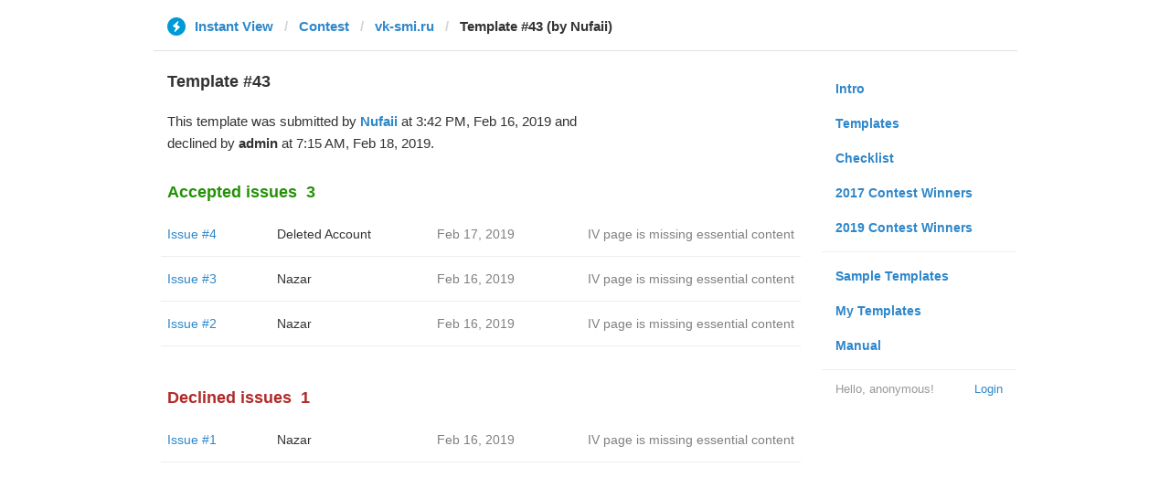

--- FILE ---
content_type: text/html; charset=utf-8
request_url: https://instantview.telegram.org/contest/vk-smi.ru/template43/
body_size: 3464
content:
<!DOCTYPE html>
<html>
  <head>
    <meta charset="utf-8">
    <title>Contest - Instant View</title>
    
    <link rel="icon" type="image/svg+xml" href="/img/website_icon.svg?4">
<link rel="apple-touch-icon" sizes="180x180" href="/img/apple-touch-icon.png">
<link rel="icon" type="image/png" sizes="32x32" href="/img/favicon-32x32.png">
<link rel="icon" type="image/png" sizes="16x16" href="/img/favicon-16x16.png">
<link rel="alternate icon" href="/img/favicon.ico" type="image/x-icon" />
    <link href="/css/bootstrap.min.css?3" rel="stylesheet">
    <link href="/css/bootstrap-extra.css?2" rel="stylesheet">
    <link href="/css/telegram.css?249" rel="stylesheet">
    <link href="/css/instantview.css?115" rel="stylesheet">

  </head>
  <body class="no-transition">
    <header>
  
  <div class="container">
    <div class="row">
      <div class="col-sm-12 col-lg-10 col-lg-offset-1">
        <div class="header-wrap">
          <div id="header-panel" class="header-panel">
            <div class="header-breadcrumb header-breadcrumb-simple">
              <ol id="breadcrumb" class="header-nav breadcrumb"><li class="iv-logo"><a href="/"><i class="iv-icon"></i><span class="iv-logo-title">Instant View</span></a></li><li><a href="/contest">Contest</a></li><li><a href="/contest/vk-smi.ru/">vk-smi.ru</a></li><li class="active">Template #43 (by Nufaii)</li></ol>
            </div>
          </div>
        </div>
      </div>
    </div>
  </div>
</header>
<main class="rules container">
  <div class="row">
    <div class="col-sm-3 col-sm-push-9 col-lg-offset-1 col-lg-3 col-lg-push-7">
      <section class="nav-menu">
  <ul class="nav nav-pills nav-stacked"><li><a href="/">Intro</a></li><li><a href="/templates">Templates</a></li><li><a href="/checklist">Checklist</a></li><li><a href="/contest/winners2017">2017 Contest Winners</a></li><li><a href="/contest/winners2019">2019 Contest Winners</a></li><li class="divider"></li><li><a href="/samples/">Sample Templates</a></li><li><a href="/my/" data-need-auth>My Templates</a></li><li><a href="/docs">Manual</a></li></ul>
  <div class="nav-footer">
  <a class="logged-link" href="/auth" data-need-auth>Login</a>
  <span class="logged">
    <span class="logged-label">Hello, anonymous&#33;</span>
  </span>
</div>
</section>
    </div>
    <div class="col-sm-9 col-sm-pull-3 col-lg-7 col-lg-pull-3">
      <div class="content">
        <section class="contest-section">
          <h3>Template #43</h3>
          <p class="about-text">This template was submitted by <a href="/contest/vk-smi.ru/candidate43/" class="template-author">Nufaii</a> at 3:42 PM, Feb 16, 2019 and <br/>declined by <b>admin</b> at 7:15 AM, Feb 18, 2019.</p>
          
          
          <h3 class="accepted">Accepted issues<span class="header-count">3</span></h3>
<div class="list-group-issues">  <div class="list-group-contest-item">
    <div class="contest-item-num"><a href="/contest/vk-smi.ru/template43/issue4/">Issue #4</a></div><!--
 --><div class="contest-item-author"><a href="/contest/vk-smi.ru/template43/candidate4/">Deleted Account</a></div><!--
 --><div class="contest-item-date">Feb 17, 2019</div><!--
 --><div class="contest-item-status"><a href="/contest/vk-smi.ru/template43/issue4/">IV page is missing essential content</a></div>
  </div>  <div class="list-group-contest-item">
    <div class="contest-item-num"><a href="/contest/vk-smi.ru/template43/issue3/">Issue #3</a></div><!--
 --><div class="contest-item-author"><a href="/contest/vk-smi.ru/template43/candidate3/">Nazar</a></div><!--
 --><div class="contest-item-date">Feb 16, 2019</div><!--
 --><div class="contest-item-status"><a href="/contest/vk-smi.ru/template43/issue3/">IV page is missing essential content</a></div>
  </div>  <div class="list-group-contest-item">
    <div class="contest-item-num"><a href="/contest/vk-smi.ru/template43/issue2/">Issue #2</a></div><!--
 --><div class="contest-item-author"><a href="/contest/vk-smi.ru/template43/candidate2/">Nazar</a></div><!--
 --><div class="contest-item-date">Feb 16, 2019</div><!--
 --><div class="contest-item-status"><a href="/contest/vk-smi.ru/template43/issue2/">IV page is missing essential content</a></div>
  </div></div>
          <h3 class="declined">Declined issues<span class="header-count">1</span></h3>
<div class="list-group-issues">  <div class="list-group-contest-item">
    <div class="contest-item-num"><a href="/contest/vk-smi.ru/template43/issue1/">Issue #1</a></div><!--
 --><div class="contest-item-author"><a href="/contest/vk-smi.ru/template43/candidate1/">Nazar</a></div><!--
 --><div class="contest-item-date">Feb 16, 2019</div><!--
 --><div class="contest-item-status"><a href="/contest/vk-smi.ru/template43/issue1/">IV page is missing essential content</a></div>
  </div></div>
        </section>
      </div>
    </div>
  </div>
</main>
<div class="popup-container hide howto-popup-container" id="howto-popup-container">
  <div class="popup">
    <div class="popup-body">
      <section>
        <form action="" novalidate>
          <h4>How to report an issue?</h4>
          <p class="popup-text">Enter an URL from <b>vk-smi.ru</b> to test this template.</p>
          <div class="section-url-field-wrap">
            <input class="form-control iv-form-control input-lg" type="url" name="url" placeholder="" value="" autocomplete="off">
          </div>
          <h4>Contest</h4>
          <p class="popup-text">If an updated version of <b>Nufaii&#39;s</b> template wins <b>&#036;100</b> in the ongoing <a href="https://instantview.telegram.org/contest">crowdsourcing competition</a>, you may get <b>&#036;2</b> per valid issue you submitted. <a href="https://instantview.telegram.org/rules#share-the-work-share-the-prize">Read more about this.</a></p>
          <div class="popup-buttons">
            <button type="button" class="btn btn-link btn-lg popup-cancel-btn">Close</button>
            <button type="submit" class="btn btn-link btn-lg popup-primary-btn">Check</button>
          </div>
        </form>
      </section>
    </div>
  </div>
</div><div class="popup-container login-popup-container hide" id="login-popup-container">
  <div class="popup">
    <div class="popup-body">
      <section>
        <h2>Log In</h2>
        <p>Log in here to create Instant View templates. Please enter your <b>phone number</b> in the <a target="_blank" rel="noopener" href="https://telegram.org/faq#login-and-sms">international format</a> and we will send a confirmation message to your account via Telegram.</p>

        <div id="login-alert"></div>
        <form id="send-form" class="login-form" onsubmit="return requestConfirmation(event);">
          <div class="form-group">
            <input type="tel" class="form-control iv-form-control input-lg" id="phone-number" placeholder="+12223334455" autocomplete="off"/>
          </div>
          <div class="popup-buttons">
            <a class="btn btn-link btn-lg login-cancel-btn">Cancel</a><!--
         --><button type="submit" class="btn btn-link btn-lg">Next</button>
          </div>
        </form>

        <div id="login-form" class="hide">
          <div class="form-group">
            <span class="form-control iv-form-control input input-lg input-disabled"><strong id="phone-number-field"></strong> (<a class="login-back" href="/auth">Incorrect?</a>)</span>
            <p class="help-block dots-animated">We&#39;ve just sent you a message.<br/>Please confirm access via Telegram</p>
          </div>
          <div class="popup-buttons">
            <a class="btn btn-link btn-lg login-cancel-btn">Cancel</a><!--
         --><a class="btn btn-link btn-lg login-back">Back</a>
          </div>
        </div>
      </section>
    </div>
  </div>
</div>
    
    <script src="/js/jquery.min.js?1"></script>
    <script src="/js/bootstrap.min.js"></script>
    <script src="/js/instantview.js?72"></script>

    <script>App={"baseUrl":"\/api\/contest?hash=bb8c48cf6ecc68d49c","frameOrigin":"https:\/\/ivwebcontent.telegram.org","lang":{"delete_url_confirmation":"Are you sure you want to stop tracking this URL?","delete_url_confirm_button":"Delete","not_ready_for_contest_alert":"Sorry, this template covers too few article URLs that generate <b>valid Instant View pages<\/b> to enter the contest.<br\/><br\/>Please add at least <b>10 different URLs<\/b> from this website to your template and press <b>Track Changes<\/b> on each of them to make sure they are <a href=\"https:\/\/instantview.telegram.org\/checklist\">processed correctly<\/a> and generate valid pages.","submit_for_contest_confirmation":"Are you sure you want to submit this template for the contest?<br\/><br\/><b>NEW&#33;<\/b> Check out the <a target=\"_blank\" rel=\"noopener\" href=\"https:\/\/instantview.telegram.org\/contest\/\/links\">list of potentially problematic links<\/a> for <b><\/b> and make sure that your template satisfies all the criteria for a <a target=\"_blank\" rel=\"noopener\" href=\"https:\/\/instantview.telegram.org\/checklist\">perfect template<\/a>.<br\/><br\/>You can resubmit a fixed version later, but it will lose its place at the top of the list. All resubmissions will be considered new templates for the purposes of determining the winner.","submit_for_contest_confirm_button":"Confirm","submit_template_confirmation":"Are you sure you want to submit this template? <br\/>Make sure that your template satisfies all the criteria for a <a target=\"_blank\" rel=\"noopener\" href=\"https:\/\/instantview.telegram.org\/checklist\">perfect template<\/a>.<br\/><br\/>Note that it will <b>not<\/b> participate in contest.","submit_template_confirm_button":"Confirm","revoke_from_contest_confirmation":"Are you sure you want to revoke this template from the contest? You can resubmit a new version later, but your template will lose its place at the top of the list.","revoke_from_contest_confirm_button":"Revoke","revoke_template_confirmation":"Are you sure you want to revoke this template?<br\/><br\/>Note that it does <b>not<\/b> participate in contest.","revoke_template_confirm_button":"Revoke","resubmit_for_contest_confirmation":"Are you sure you want to resubmit this template for the contest? Your previous template will lose its place at the top of the list. <br\/><br\/><b>NEW&#33;<\/b> Check out the <a target=\"_blank\" rel=\"noopener\" href=\"https:\/\/instantview.telegram.org\/contest\/\/links\">list of potentially problematic links<\/a> for <b><\/b> and make sure that your new version satisfies all the criteria for a <a target=\"_blank\" rel=\"noopener\" href=\"https:\/\/instantview.telegram.org\/checklist\">perfect template<\/a>.","resubmit_for_contest_confirm_button":"Confirm","resubmit_template_confirmation":"Are you sure you want to resubmit this template? <br\/>Make sure that your template satisfies all the criteria for a <a target=\"_blank\" rel=\"noopener\" href=\"https:\/\/instantview.telegram.org\/checklist\">perfect template<\/a>.<br\/><br\/>Note that it will <b>not<\/b> participate in contest.","resubmit_template_confirm_button":"Confirm"}};
$(window).resize(updateNavBar);updateNavBar();
$('#add-issue-button').click(function(e) {
  e.preventDefault();
  openPopup('#howto-popup-container');
});
$('#howto-popup-container').on('popup:open', function(popup) {
  var field = $('#howto-popup-container .form-control');
  var val = field.get(0).defaultValue || '';
  field.focus().val('').val(val);
});
function showLoginError(error_text) {
  $('#login-alert').html('<div class="alert alert-danger"> <a class="close" data-dismiss="alert" href="#">×</a>' + error_text + ' </div>').show();
}
function requestConfirmation(event) {
  event.preventDefault();
  $('#login-alert').hide();
  var phone = $('#phone-number').val();

  $.ajax({
    type: 'POST',
    url: '/auth/request',
    data: {
      phone: phone
    },
    success: function(result) {
      $('#phone-number-field').text(phone);
      $('#send-form').addClass('hide');
      $('#login-form').removeClass('hide');
      checkAuth(result.temp_session);
    },
    error: function(xhr) {
      showLoginError(xhr.responseText || 'Server error');
    },
    dataType: 'json'
  });
  return false;
}
function cancelConfirmation(event) {
  event && event.preventDefault();
  $('#login-alert').hide();
  $('#phone-number-field').text('');
  $('#send-form').removeClass('hide');
  $('#login-form').addClass('hide');
  $('#phone-number').focus();
  clearTimeout(window.authTimeout);
  return false;
}
function checkAuth(temp_session) {
  clearTimeout(window.authTimeout);
  window.authTimeout = setTimeout(function doCheckAuth() {
    $.ajax({
      type: 'POST',
      url: '/auth/login',
      data: {
        temp_session: temp_session
      },
      success: function(result) {
        if (result) {
          location.reload();
        } else {
          checkAuth(temp_session);
        }
      },
      error: function (xhr) {
        showLoginError(xhr.responseText || 'Server error');
      },
      dataType: 'json'
    });
  }, 700);
}
$('#login-popup-container').on('popup:open', function() {
  $('#phone-number').focus();
});
$('#login-popup-container').on('popup:close', function() {
  cancelConfirmation();
  if (location.pathname == '/auth') {
    window.history && history.replaceState(null, null, '/');
  }
});
App.unauth = true;
$('a[data-need-auth]').click(function(e) {
  e.preventDefault();
  openPopup('#login-popup-container');
});
$('#login-popup-container .login-cancel-btn').click(function(e) {
  e.preventDefault();
  closePopup('#login-popup-container');
});
$('.login-back').click(cancelConfirmation);
</script>
  </body>
</html>
<!-- page generated in 10.95ms -->
